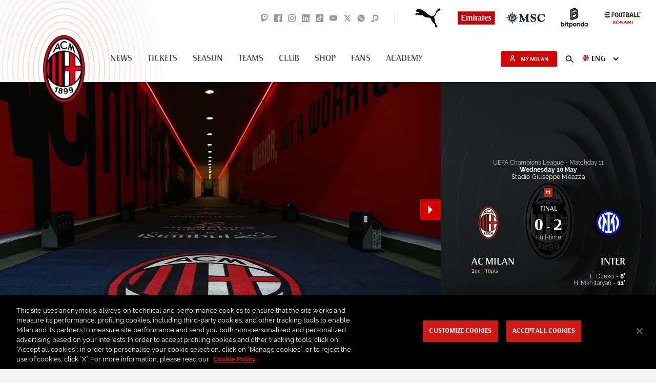

--- FILE ---
content_type: text/html; charset=utf-8
request_url: https://www.google.com/recaptcha/api2/aframe
body_size: 267
content:
<!DOCTYPE HTML><html><head><meta http-equiv="content-type" content="text/html; charset=UTF-8"></head><body><script nonce="7TWPrFQyR14wNbj4k4ySlg">/** Anti-fraud and anti-abuse applications only. See google.com/recaptcha */ try{var clients={'sodar':'https://pagead2.googlesyndication.com/pagead/sodar?'};window.addEventListener("message",function(a){try{if(a.source===window.parent){var b=JSON.parse(a.data);var c=clients[b['id']];if(c){var d=document.createElement('img');d.src=c+b['params']+'&rc='+(localStorage.getItem("rc::a")?sessionStorage.getItem("rc::b"):"");window.document.body.appendChild(d);sessionStorage.setItem("rc::e",parseInt(sessionStorage.getItem("rc::e")||0)+1);localStorage.setItem("rc::h",'1770102255962');}}}catch(b){}});window.parent.postMessage("_grecaptcha_ready", "*");}catch(b){}</script></body></html>

--- FILE ---
content_type: application/javascript; charset=UTF-8
request_url: https://www.acmilan.com/js/otSPAplugin.js
body_size: 617
content:
;MutationObserver = window.MutationObserver || window.WebKitMutationObserver;

const enableLanguageObserver = () => {
  const htmlElement = document.getElementsByTagName('html')[0];
  const htmlElementObserver = new MutationObserver((mutations) => mutations.forEach((mutation) => {
    if (mutation.type === 'attributes' && window.OneTrust != null) {
      const oneTrustLanguage = window.OneTrust.GetDomainData().Language.Culture;
      const webSiteLanguage = mutation.target.attributes['lang'].value;
      const webChangeLanguage = webSiteLanguage === 'it' ? 'it' : 'en';

      if (oneTrustLanguage !== webSiteLanguage) {
        // console.log('[OnRewind SPA Plugin] < html/> language: ', webSiteLanguage);
        // console.log('[OnRewind SPA Plugin] OneTrust language: ', oneTrustLanguage);
        // console.log('[OnRewind SPA Plugin] OneTrust change language to: ', webChangeLanguage);
        window.OneTrust.changeLanguage(webChangeLanguage);
      }
    }}));

  // console.log('[OnRewind SPA Plugin] Enable Language Observer');
  htmlElementObserver.observe(htmlElement, {
    // attributeFilter: 'lang',
    attributes: true,
  });
}

const enableDocumentObserver = () => {
  const documentObserver = new MutationObserver((mutations) => mutations.forEach((mutation) => {
    if (mutation.type === 'childList' && mutation.addedNodes.length) {
      mutation.addedNodes.forEach((addedNode) => {
        if (addedNode.id === 'ot-sdk-cookie-policy') {
          // console.log('[OnRewind SPA Plugin] Detect OneTrust cookie-policy');
          if (window.OneTrust != null) {
            // console.log('[OnRewind SPA Plugin] Init OneTrust Cookie Policy Html');
            window.OneTrust.initializeCookiePolicyHtml();

            // console.log('[OnRewind SPA Plugin] Add ToggleInfoDisplay event to OneTrust Show Settings button');
            const otSettingButtonCollection = document.getElementsByClassName('ot-sdk-show-settings');
            for (let i = 0; i < otSettingButtonCollection.length; i++) {
              otSettingButtonCollection[i].onclick = (event) => {
                event.stopImmediatePropagation();
                window.OneTrust.ToggleInfoDisplay();
              };
            }
          } else {
            console.error('[SPA Plugin]', 'OneTrust is not initialized');
          }
        }
      })
    }
  }));

  // console.log('[OnRewind SPA Plugin] Enable Document Observer');
  documentObserver.observe(document, {
    subtree: true,
    childList: true,
    attributes: true,
  });
}

// Enable SPA plugin
// console.log('[OnRewind SPA Plugin] Init');
enableLanguageObserver();
enableDocumentObserver();


--- FILE ---
content_type: image/svg+xml
request_url: https://www.acmilan.com/images/team/red-card.svg
body_size: 16
content:
<svg xmlns="http://www.w3.org/2000/svg" width="17" height="22" viewBox="0 0 17 22">
    <rect width="16" height="22" x="181.5" y="9" fill="#C91E1E" fill-rule="evenodd" rx="1.95" transform="translate(-181 -9)"/>
</svg>


--- FILE ---
content_type: image/svg+xml
request_url: https://www.acmilan.com/images/team/yellow-card.svg
body_size: 3
content:
<svg xmlns="http://www.w3.org/2000/svg" width="16" height="22" viewBox="0 0 16 22">
    <rect width="16" height="22" y="9" fill="#F4DF2F" fill-rule="evenodd" rx="1.95" transform="translate(0 -9)"/>
</svg>
